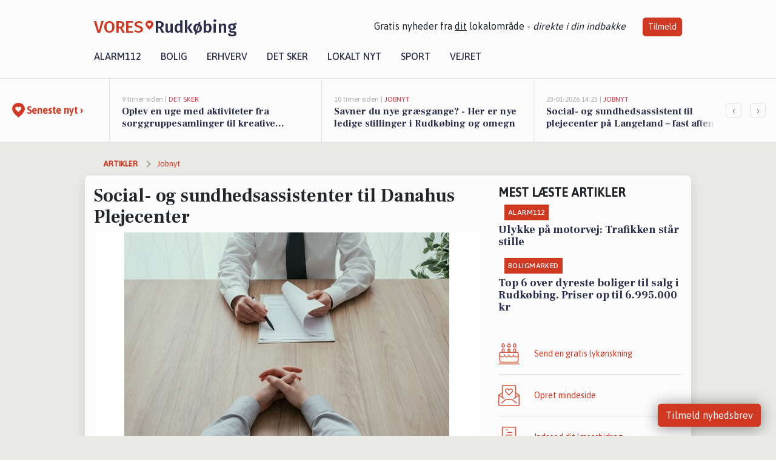

--- FILE ---
content_type: text/html; charset=utf-8
request_url: https://vores-rudkobing.dk/a/social-og-sundhedsassistenter-til-danahus-plejecenter/027a94b5-c11b-4139-9f33-3f406c68a183
body_size: 17961
content:


<!DOCTYPE html>
<html lang="da">
<head>
    <meta charset="utf-8" />
    <meta name="viewport" content="width=device-width, initial-scale=1.0" />
    <title>Social- og sundhedsassistenter til Danahus Plejecenter | VORES Rudk&#xF8;bing</title>
    
    <link href='https://fonts.gstatic.com' rel='preconnect' crossorigin>
<link href='https://assets.vorescdn.dk' rel='preconnect' crossorigin>
    <link rel="manifest" href="/manifest.json">
        <meta name="description" content="Jobannonce i 5900 Rudk&#xF8;bing: Social- og sundhedsassistenter til Danahus Plejecenter" />


    <link rel="canonical" href="https://vores-rudkobing.dk/a/social-og-sundhedsassistenter-til-danahus-plejecenter/027a94b5-c11b-4139-9f33-3f406c68a183">


<meta property="fb:app_id" content="603210533761694" />
    <meta property="fb:pages" content="930883610111608" />
        <meta property="og:type" content="article" />
        <meta property="og:image" content="https://assets.vorescdn.dk/vores-by/b1481e91-06bf-49b0-a835-936f986332e3.jpg?width=1200&amp;height=630&amp;mode=pad&amp;bgcolor=FFFFFF&amp;scale=both" />
        <meta property="article:published_date" content="2024-02-21T15:54:45" />
        <meta property="article:author" content="Emilie Bjergegaard" />

    <script type="application/ld+json">
        {"@context":"https://schema.org","@type":"NewsArticle","mainEntityOfPage":{"@type":"WebPage","@id":"https://vores-rudkobing.dk/a/social-og-sundhedsassistenter-til-danahus-plejecenter/027a94b5-c11b-4139-9f33-3f406c68a183"},"headline":"Social- og sundhedsassistenter til Danahus Plejecenter","image":["https://assets.vorescdn.dk/vores-by/b1481e91-06bf-49b0-a835-936f986332e3.jpg"],"datePublished":"2024-02-21T15:54:45","dateModified":null,"author":{"@type":"Person","name":"Emilie Bjergegaard"},"publisher":{"@type":"Organization","name":"VORES Rudkøbing","logo":{"@type":"ImageObject","url":"https://vores-rudkobing.dk/img/logo/site_square.png"}}}
    </script>



    <meta name="facebook-domain-verification" content="ucewje05cuu62l3xmj491gi40rdsej" />

    
<link rel="icon" type="image/png" href="/img/icons/icon-152x152.png" />
<link rel="apple-touch-icon" type="image/png" href="/favicon.png" />

<link rel="preload" as="style" href="https://fonts.googleapis.com/css?family=Frank&#x2B;Ruhl&#x2B;Libre:400,700|Asap:400,500|Fira&#x2B;Sans:500|Merriweather:400&amp;display=swap">
<link href="https://fonts.googleapis.com/css?family=Frank&#x2B;Ruhl&#x2B;Libre:400,700|Asap:400,500|Fira&#x2B;Sans:500|Merriweather:400&amp;display=swap" rel="stylesheet" />

<link rel="preload" as="style" href="/dist/main.css?v=4lVlcf_nVVhS9k3-PzDma9gPCqVzZa-xwe6Z3nUGu-A">
<link rel="stylesheet" href="/dist/main.css?v=4lVlcf_nVVhS9k3-PzDma9gPCqVzZa-xwe6Z3nUGu-A" />
        <script type="text/javascript">
        window.dataLayer = window.dataLayer || [];
        window.dataLayer.push({
            dlv_page_type: "artikel_vip",
            dlv_category: "Jobnyt",
            dlv_source: "JobNet"
        });
    </script>

    
    
<script>
var voresConfiguration = {"modules":["floating-subscribe"],"site":{"name":"Rudk\u00F8bing","siteName":"VORES Rudk\u00F8bing","hostname":"vores-rudkobing.dk","facebookPageId":930883610111608,"instagramHandle":""},"bannerPlaceholder":{"salesEmail":"salg@voresdigital.dk?subject=Henvendelse fra VORES Rudk\u00F8bing","logo":"https://assets.vorescdn.dk/remote/vores-rudkobing.dk/img/logo/site.png?width=250"},"facebookAppId":"603210533761694","googleSignInClientId":"643495767278-bqenl96m5li36d9c3e1a1ujch1giorgn.apps.googleusercontent.com","products":{"groceryPlusProductId":"832729fc-0197-4a09-a829-2ad24ec33c74"},"csrf":"CfDJ8FuIb0WNFg9DhYJimJMeEWigt6RmevGwYRi6oU4Y8_jdtTa15zAJ7BTkRXPZyn_ATFtF_CXg3AlnvUT97P-p1uEFpptD_zQZ95cV9xAMRgDw0wh7Q5vEJPwDnIDFMd5-1aXCPLbGTkF2EuprtA1u4N0","gtmId":"GTM-PMFG7C7"}
</script>

<script src="/dist/essentials-bundle.js?v=hjEg4_jAEA1nYcyRynaMY4wTMfjlzT6aiRLaBhOhzEo" defer></script>
    
<script type="text/javascript">
var utag_data = {
}
</script>
<!-- Loading script asynchronously -->
<script type="text/javascript">
    (function(a,b,c,d){
    a='//tags.tiqcdn.com/utag/jysk-fynske-medier/partners/prod/utag.js';
    b=document;c='script';d=b.createElement(c);d.src=a;d.type='text/java'+c;d.async=true;
    a=b.getElementsByTagName(c)[0];a.parentNode.insertBefore(d,a);
    })();
</script>


<script async='async' src='//macro.adnami.io/macro/hosts/adsm.macro.voresdigital.dk.js'></script>


<script src="//zrzzqdBnFEBxKXGb4.ay.delivery/manager/zrzzqdBnFEBxKXGb4" type="text/javascript" referrerpolicy="no-referrer-when-downgrade"></script>


<script>window.googletag = window.googletag || {cmd: []};</script>
<script>
    googletag.cmd.push(function(){
        googletag.pubads().setTargeting('vd_page', "vores-rudkobing.dk");
googletag.pubads().setTargeting('vd_category', "jobnyt");googletag.pubads().setTargeting('vd_type', "artikel_vip");    });
</script>
</head>
<body>
    

<div class="d-flex flex-column">
    

<header class="" id="header">
    <nav class="navbar navbar-expand-md navbar-light sticky ">
        <div class="container">
            <div class="d-flex flex-wrap align-items-center w-100 justify-content-between">
                    <a class="logo" href="/">
        <span>VORES</span><div class="logo-icon"><img alt="" src="/img/logo/homeheart.svg" aria-hidden="true" /></div><span>Rudk&#xF8;bing</span>
                    </a>
                    <burger-menu></burger-menu>
                    <div class="d-none d-lg-block">
                        <span>Gratis nyheder fra <u>dit</u> lokalområde - <i>direkte i din indbakke</i></span>
                        <button onclick="vmh.showSubscribeModal('Header')" class="ml-4 btn btn-sm btn-primary">Tilmeld</button>
                    </div>
            </div>
                <div class="d-flex flex-wrap align-items-center">
                    
                    <div class="collapse navbar-collapse text-right text-md-center" id="navbarMenu">
                        <ul class="navbar-nav mr-auto mt-2 mt-lg-0">

                            <li class="nav-item">
                                <a class="nav-link" href="/alarm112">
                                    Alarm112
                                </a>
                            </li>
                            <li class="nav-item">
                                <a class="nav-link" href="/bolig">
                                    Bolig
                                </a>
                            </li>
                            <li class="nav-item" site="Site">
                                <a class="nav-link" href="/erhverv">
                                    Erhverv
                                </a>
                            </li>
                            <li class="nav-item">
                                <a class="nav-link" href="/detsker">
                                    Det sker
                                </a>
                            </li>
                            <li class="nav-item">
                                <a class="nav-link" href="/lokaltnyt">
                                    Lokalt nyt
                                </a>
                            </li>
                            <li class="nav-item">
                                <a class="nav-link" href="/sport">
                                    Sport
                                </a>
                            </li>
                            <li class="nav-item align-middle">
                                
                            </li>
                            <li class="nav-item align-middle">
                                <a class="nav-link align-items-center" href="/vejret">
                                    Vejret
                                </a>
                            </li>
                        </ul>
                    </div>
                </div>
        </div>
    </nav>
</header>
    <div class="d-flex flex-column flex-grow-1">
        <div class="flex-grow-1">
                
<div class="news-bar">
    <!-- Label section -->
    <div class="news-bar-label">
        <a class="article-icon" href="/artikler">
            <b class="news-title">Seneste nyt &rsaquo;</b>
        </a>
    </div>

    <!-- News slider section -->
    <div class="news-slider">
            <a class="article-link" href="/artikler?contentId=1a2c602d-ff68-4ded-ae3f-04c6c41f87d4" ga-track-kpi="" data-action="click_article" data-itemid="1a2c602d-ff68-4ded-ae3f-04c6c41f87d4" data-itemtype="Content" data-itemcategory="Det sker" data-placement="1" data-container="news_bar_preview">
                <div class="news-bar-item" ga-track-impression="" data-itemid="1a2c602d-ff68-4ded-ae3f-04c6c41f87d4" data-itemtype="Content" data-itemcategory="Det sker" data-placement="1" data-container="news_bar_preview">
                    <div class="timeago">9 timer siden | </div>
                    <div class="category">Det sker</div>
                    <b class="news-title">Oplev en uge med aktiviteter fra sorggruppesamlinger til kreative workshops i Rudk&#xF8;bing</b>
                </div>
            </a>
            <a class="article-link" href="/artikler?contentId=3a483b69-3792-4a71-bb79-9490d0d5780f" ga-track-kpi="" data-action="click_article" data-itemid="3a483b69-3792-4a71-bb79-9490d0d5780f" data-itemtype="Content" data-itemcategory="Jobnyt" data-placement="2" data-container="news_bar_preview">
                <div class="news-bar-item" ga-track-impression="" data-itemid="3a483b69-3792-4a71-bb79-9490d0d5780f" data-itemtype="Content" data-itemcategory="Jobnyt" data-placement="2" data-container="news_bar_preview">
                    <div class="timeago">10 timer siden | </div>
                    <div class="category">Jobnyt</div>
                    <b class="news-title">Savner du nye gr&#xE6;sgange? - Her er nye ledige stillinger i Rudk&#xF8;bing og omegn</b>
                </div>
            </a>
            <a class="article-link" href="/artikler?contentId=9ac07749-0e95-4d6d-814f-b02b630bab4a" ga-track-kpi="" data-action="click_article" data-itemid="9ac07749-0e95-4d6d-814f-b02b630bab4a" data-itemtype="Content" data-itemcategory="Jobnyt" data-placement="3" data-container="news_bar_preview">
                <div class="news-bar-item" ga-track-impression="" data-itemid="9ac07749-0e95-4d6d-814f-b02b630bab4a" data-itemtype="Content" data-itemcategory="Jobnyt" data-placement="3" data-container="news_bar_preview">
                    <div class="timeago">23-01-2026 14:23 | </div>
                    <div class="category">Jobnyt</div>
                    <b class="news-title">Social- og sundhedsassistent til plejecenter p&#xE5; Langeland &#x2013; fast aftenvagt med smuk udsigt og sk&#xF8;nne kollegaer</b>
                </div>
            </a>
            <a class="article-link" href="/artikler?contentId=84ebe2b1-ed44-4290-9a30-304ad56f6b10" ga-track-kpi="" data-action="click_article" data-itemid="84ebe2b1-ed44-4290-9a30-304ad56f6b10" data-itemtype="Content" data-itemcategory="Jobnyt" data-placement="4" data-container="news_bar_preview">
                <div class="news-bar-item" ga-track-impression="" data-itemid="84ebe2b1-ed44-4290-9a30-304ad56f6b10" data-itemtype="Content" data-itemcategory="Jobnyt" data-placement="4" data-container="news_bar_preview">
                    <div class="timeago">23-01-2026 11:25 | </div>
                    <div class="category">Jobnyt</div>
                    <b class="news-title">Bliv afl&#xF8;ser p&#xE5; Lindelse Plejecenter og f&#xE5; v&#xE6;rdifuld erfaring inden for &#xE6;ldrepleje</b>
                </div>
            </a>
            <a class="article-link" href="/artikler?contentId=56c0ed5f-df6d-4d64-a121-fe4456d40de7" ga-track-kpi="" data-action="click_article" data-itemid="56c0ed5f-df6d-4d64-a121-fe4456d40de7" data-itemtype="Content" data-itemcategory="Alarm112" data-placement="5" data-container="news_bar_preview">
                <div class="news-bar-item" ga-track-impression="" data-itemid="56c0ed5f-df6d-4d64-a121-fe4456d40de7" data-itemtype="Content" data-itemcategory="Alarm112" data-placement="5" data-container="news_bar_preview">
                    <div class="timeago">22-01-2026 16:03 | </div>
                    <div class="category">Alarm112</div>
                    <b class="news-title">Ulykke p&#xE5; motorvej: Trafikken st&#xE5;r stille</b>
                </div>
            </a>
            <a class="article-link" href="/artikler?contentId=61bc2e16-e38c-4ec4-b769-8b34e6dcaf37" ga-track-kpi="" data-action="click_article" data-itemid="61bc2e16-e38c-4ec4-b769-8b34e6dcaf37" data-itemtype="Content" data-itemcategory="Boligmarked" data-placement="6" data-container="news_bar_preview">
                <div class="news-bar-item" ga-track-impression="" data-itemid="61bc2e16-e38c-4ec4-b769-8b34e6dcaf37" data-itemtype="Content" data-itemcategory="Boligmarked" data-placement="6" data-container="news_bar_preview">
                    <div class="timeago">21-01-2026 13:01 | </div>
                    <div class="category">Boligmarked</div>
                    <b class="news-title">Top 6 over dyreste boliger til salg i Rudk&#xF8;bing. Priser op til 6.995.000 kr</b>
                </div>
            </a>
            <a class="article-link" href="/artikler?contentId=6a8ba202-dfcb-4dc6-9214-54bcb8e6e48b" ga-track-kpi="" data-action="click_article" data-itemid="6a8ba202-dfcb-4dc6-9214-54bcb8e6e48b" data-itemtype="Content" data-itemcategory="Boligmarked" data-placement="7" data-container="news_bar_preview">
                <div class="news-bar-item" ga-track-impression="" data-itemid="6a8ba202-dfcb-4dc6-9214-54bcb8e6e48b" data-itemtype="Content" data-itemcategory="Boligmarked" data-placement="7" data-container="news_bar_preview">
                    <div class="timeago">18-01-2026 10:00 | </div>
                    <div class="category">Boligmarked</div>
                    <b class="news-title">S&#xF8;ndre Landevej 25 er til salg for kun 395.000 kr.: Se de billigste boliger til salg i Rudk&#xF8;bing her</b>
                </div>
            </a>
            <a class="article-link" href="/artikler?contentId=394a3384-3dbf-447c-a1a0-932b58967fcf" ga-track-kpi="" data-action="click_article" data-itemid="394a3384-3dbf-447c-a1a0-932b58967fcf" data-itemtype="Content" data-itemcategory="Boligmarked" data-placement="8" data-container="news_bar_preview">
                <div class="news-bar-item" ga-track-impression="" data-itemid="394a3384-3dbf-447c-a1a0-932b58967fcf" data-itemtype="Content" data-itemcategory="Boligmarked" data-placement="8" data-container="news_bar_preview">
                    <div class="timeago">17-01-2026 13:00 | </div>
                    <div class="category">Boligmarked</div>
                    <b class="news-title">Eksklusiv bolig for 2.595.000 kr er netop kommet til salg i Rudk&#xF8;bing - Se den og de dyreste boliger her</b>
                </div>
            </a>
            <a class="article-link" href="/artikler?contentId=c346386e-2941-464a-8562-20048b27fea5" ga-track-kpi="" data-action="click_article" data-itemid="c346386e-2941-464a-8562-20048b27fea5" data-itemtype="Content" data-itemcategory="Jobnyt" data-placement="9" data-container="news_bar_preview">
                <div class="news-bar-item" ga-track-impression="" data-itemid="c346386e-2941-464a-8562-20048b27fea5" data-itemtype="Content" data-itemcategory="Jobnyt" data-placement="9" data-container="news_bar_preview">
                    <div class="timeago">16-01-2026 11:15 | </div>
                    <div class="category">Jobnyt</div>
                    <b class="news-title">Bliv specialarbejder i Langeland Kommune og vedligehold vores byrum</b>
                </div>
            </a>
            <a class="article-link" href="/artikler?contentId=862a2ff1-e7b5-4c8d-af38-111fba1e8613" ga-track-kpi="" data-action="click_article" data-itemid="862a2ff1-e7b5-4c8d-af38-111fba1e8613" data-itemtype="Content" data-itemcategory="Jobnyt" data-placement="10" data-container="news_bar_preview">
                <div class="news-bar-item" ga-track-impression="" data-itemid="862a2ff1-e7b5-4c8d-af38-111fba1e8613" data-itemtype="Content" data-itemcategory="Jobnyt" data-placement="10" data-container="news_bar_preview">
                    <div class="timeago">15-01-2026 11:03 | </div>
                    <div class="category">Jobnyt</div>
                    <b class="news-title">Aftenvagt til udek&#xF8;rende hjemmepleje p&#xE5; Langeland: skab tryghed og hyggelige aftener i natursk&#xF8;nne omgivelser</b>
                </div>
            </a>
    </div>

        <!-- Navigation section -->
        <div class="news-bar-navigation">
            <button class="btn btn-outline-secondary" onclick="scrollNewsBar(-350)">&lsaquo;</button>
            <button class="btn btn-outline-secondary" onclick="scrollNewsBar(350)">&rsaquo;</button>
        </div>
</div>
            <div class="container pt-0">
                

<div class="vip-page my-3">
    <div class="row">
        <div class="container">
                <div class="row">
                    <div class="col-12 col-sm-4">
                        <div class="d-flex justify-content-center">
        <div class="b4nn3r lazy w300_h160"
             data-size="w300_h160"
             data-placement=""
             data-allowplaceholder="False"
             data-onlyshowbannersfrombusinesseswithproductid="">
        </div>

</div>
                    </div>
                        <div class="col-12 col-sm-4">
                            <div class="d-flex justify-content-center">
        <div class="b4nn3r lazy w300_h160"
             data-size="w300_h160"
             data-placement=""
             data-allowplaceholder="False"
             data-onlyshowbannersfrombusinesseswithproductid="">
        </div>

</div>
                        </div>
                        <div class="col-12 col-sm-4">
                            <div class="d-flex justify-content-center">
        <div class="b4nn3r lazy w300_h160"
             data-size="w300_h160"
             data-placement=""
             data-allowplaceholder="False"
             data-onlyshowbannersfrombusinesseswithproductid="">
        </div>

</div>
                        </div>
                </div>

                
    <div class="row breadcrumbs py-2">
        <div class="col">
            <ol itemscope itemtype="http://schema.org/BreadcrumbList" class="list-unstyled my-0 col d-flex">
                <li itemprop="itemListElement" itemscope itemtype="http://schema.org/ListItem">
                    <a href="/artikler" itemid="/artikler" class="section" itemscope itemtype="http://schema.org/Thing" itemprop="item">
                        <span itemprop="name">Artikler</span>
                    </a>
                    <meta itemprop="position" content="1" />
                </li>
                    <li class="" itemprop="itemListElement" itemscope itemtype="http://schema.org/ListItem">
                            <a href="/artikler/jobnyt" itemid="/artikler/jobnyt" itemscope itemtype="http://schema.org/Thing" itemprop="item">
                                <span itemprop="name">Jobnyt</span>
                            </a>
                        <meta itemprop="position" content="2" />
                    </li>
                    <li class="sr-only" itemprop="itemListElement" itemscope itemtype="http://schema.org/ListItem">
                            <span itemid="/a/social-og-sundhedsassistenter-til-danahus-plejecenter/027a94b5-c11b-4139-9f33-3f406c68a183" itemscope itemtype="http://schema.org/Thing" itemprop="item">
                                <span itemprop="name">Social- og sundhedsassistenter til Danahus Plejecenter</span>
                            </span>
                        <meta itemprop="position" content="3" />
                    </li>
            </ol>
        </div>
    </div>

        </div>
    </div>


    <div class="row">
        <div class="container bg-white shadow pb-4 default-container-padding">
            <div class="row mt-3">
                <div class="col-12 col-lg-8">
                    <article id="027a94b5-c11b-4139-9f33-3f406c68a183" class="jobnetadarticle desktop" data-id="027a94b5-c11b-4139-9f33-3f406c68a183"
         data-category="Jobnyt" data-assets='[{"id":"b1481e91-06bf-49b0-a835-936f986332e3","width":1280,"height":853}]'>
    <h1>
        Social- og sundhedsassistenter til Danahus Plejecenter
    </h1>


            <div class="cover-img-container">
                <img class="cover-img" src="https://assets.vorescdn.dk/vores-by/b1481e91-06bf-49b0-a835-936f986332e3.jpg?width=635&amp;height=357&amp;mode=pad&amp;bgcolor=FFFFFF&amp;scale=both" srcset="https://assets.vorescdn.dk/vores-by/b1481e91-06bf-49b0-a835-936f986332e3.jpg?width=1270&amp;height=714&amp;mode=pad&amp;bgcolor=FFFFFF&amp;scale=both 2x, https://assets.vorescdn.dk/vores-by/b1481e91-06bf-49b0-a835-936f986332e3.jpg?width=635&amp;height=357&amp;mode=pad&amp;bgcolor=FFFFFF&amp;scale=both 1x" data-assetid="b1481e91-06bf-49b0-a835-936f986332e3" />
               
            </div>
    <div class="col-12 d-flex editor py-2 mt-1 mb-1 border-bottom border-top pl-0 align-items-center">
            <img alt="Profilbillede" class="mr-3 flex-shrink-0 rounded-circle" width="50" height="50" data-src="https://assets.vorescdn.dk/vores-by/d9b96d82-ea01-4614-81ca-9f0a8951c210.jpg?width=50&amp;height=50&amp;mode=crop" data-srcset="https://assets.vorescdn.dk/vores-by/d9b96d82-ea01-4614-81ca-9f0a8951c210.jpg?width=100&amp;height=100&amp;mode=crop 2x, https://assets.vorescdn.dk/vores-by/d9b96d82-ea01-4614-81ca-9f0a8951c210.jpg?width=50&amp;height=50&amp;mode=crop 1x" data-assetid="d9b96d82-ea01-4614-81ca-9f0a8951c210" />
            <div class="d-flex flex-column justify-content-center">
                <span class="article-author">Emilie Bjergegaard</span>
            </div>
            <div class="d-flex flex-wrap justify-content-end align-items-center" style="margin-left: auto;">

                
<a class="btn btn-sm btn-primary d-flex align-items-center justify-content-center" id="shareLinkBtn" style="white-space: nowrap" title="Del på Facebook" onclick="vmh.shareLink('https%3A%2F%2Fvores-rudkobing.dk%2Fa%2Fsocial-og-sundhedsassistenter-til-danahus-plejecenter%2F027a94b5-c11b-4139-9f33-3f406c68a183')">
	Del artikel <img alt="Del på facebook" class="ml-2" style="height: 18px;width: 18px;" src="/img/icons/icon-share-white.svg" />
</a>


            </div>
    </div>
    <div class="d-flex flex-wrap justify-content-between">
            <div>
                <img src="/img/icons/clock-icon.svg" alt="dato" style="height: 11px; width: 11px" />
                <time itemprop="dateCreated datePublished"
                      datetime="2024-02-21T14:54:45Z"
                      class="text-muted">
                    Onsdag d. 21. feb. 2024 - kl. 15:54
                </time>
            </div>
    </div>
    <br />

    <div class="article-content">
        
        
    <p>
        <strong>
            BEMÆRK:
            <span style="color:red;">Ansøgningsfristen er overskredet</span>
        </strong>
    </p>

<p>
    Vi søger to social- og sundhedsassistenter med start 1 april 2024 eller efter aftale. Stillingerne er på 28 timer til primært aftenvagt med weekendvagt hver 2 weekend.<br>Danahus Plejecenter er et plejecenter med plads til 38 beboere og 12 midlertidige døgndækkede / akutboliger.<br><br><strong>På Danahus Plejecenter arbejder vi grundlæggende ud fra kerneopgaven:</strong><br>Kerneopgaven er at skabe et hjem, hvor vores beboere er glade for at bo, hvor humor og positivt sind er i højsædet. Hvor man kan bevare værdigheden, selvstændigheden og færdighederne. God kommunikation og samarbejde med pårørende og samarbejdspartnere vægtes højt til fordel for vores beboeres ve og vel.<br><br><strong>Vi forventer at du:</strong><ul><li>Er uddannet social- og sundhedsassistent</li><li>Er mødestabil</li><li>Kan samarbejde tværfagligt</li><li>Vil medvirke til et godt og dynamisk arbejdsmiljø</li><li>Har en positiv tilgang til dit arbejde og dine kollegaer</li><li>Har kendskab til Nexus/er motiveret for at lære det</li></ul><br><strong>Vi tilbyder dig:</strong><ul><li>Samarbejde med en engageret personalegruppe</li><li>Ansvar i henhold til kompetencer</li><li>Vekslende arbejdsdage med stor indflydelse på beboernes hverdag</li><li>Alsidige arbejdsopgaver</li><li>Gode muligheder for faglig og personlig udvikling</li><li>En god oplæring og introduktion</li><li>Løn- og ansættelsesvilkår i henhold til gældende overenskomst</li></ul>På Danahus Plejecenter får du nogle fantastiske og hjælpsomme kolleger, der ikke går af vejen for et godt grin, samtidig med at vi lægger stor vægt på høj faglighed. Vi løfter i flok, og det er vigtigt, at du ser værdien af fællesskabet som fundamentet for en god hverdag.<br><br>Vi glæder os til at høre fra dig!<br><br><strong>Yderligere oplysninger</strong><br>Løn- og ansættelsesvilkår i henhold til gældende overenskomst. Straffeattest medbringes ved eventuel indkaldelse til samtale.&nbsp;<br><br>Ved ansættelsen vil både faglighed og sammensætningen i teamet blive taget med i overvejelsen.<br><br>Yderligere oplysninger kan fås ved henvendelse til plejecenterleder Rikke Jakobsen på telefon 21 12 77 88 eller til stedfortræder Amalie Littau på telefon 30 63 14 76.<br><br>Send ansøgning via nedenstående link vedlagt relevante bilag senest den 6. marts 2024.<br>&nbsp;&nbsp;<br><strong><em>Overvejer du at flytte med jobbet?</em></strong><br><em>I Langeland Kommune skaber vores levende lokalsamfund gode rammer for dig og din families hverdag. Uanset hvor du slår dig ned er der smuk natur, fællesskab, foreningsliv og masser af plads til udfoldelser og oplevelser.</em><br><br><em>Gå på opdagelse i alt det, Langeland Kommune har at tilbyde dig og din familie på&nbsp;</em><a href="https://www.langeland.dk/flyt_til_langeland">Flyt til Langeland og Strynø</a>.<br><br>
</p>

<p>
    <b>INFORMATIONER OM STILLINGEN:</b>
</p>

<p><b>- Arbejdspladsen ligger i:</b></p>
<p>
    Langeland Kommune
</p>

<p><b>-Virksomheden tilbyder: </b></p>
    <p>
 (28-28 timer ugentligt)    </p>

    <p><b>-Arbejdsgiver:</b></p>
    <p>Langeland Kommune, Voldstien 5, 5900 Rudk&#xF8;bing</p>

<p><b>-Ansøgning:</b></p>

    <p>
        Ansøgningsfrist: 06-03-2024;

            <strong>
                - ansøgningsfristen er overskredet
            </strong>
    </p>

<p>Se mere her: <a href="https://job.jobnet.dk/find-job/5999103" rel="nofollow noopener">https://job.jobnet.dk/find-job/5999103</a></p>

    </div>
    
            <div class="d-flex flex-wrap justify-content-between">
                <small class="text-muted">Denne artikel er skrevet af Emilie Bjergegaard og data er automatisk hentet fra eksterne kilder, herunder JobNet.</small>
            </div>


        <div class="d-flex flex-wrap justify-content-between">
                <small class="text-muted">Kilde: JobNet</small>
        </div>




        
    <div class="d-flex justify-content-center py-3 pb-5 w-100">
        <a class="b4nn3r w300_h160"
           aria-hidden="true"
           title="Reklame"
           href="https://www.lagersalg.com/?utm_source=vores-rudkobing.dk&amp;utm_medium=banner"
           rel="noopener nofollow"
           target="_blank"
           data-background="https://assets.vorescdn.dk/vores-by/d19e68de-c90f-4037-8a36-804ae5516b95.jpg?width=300&amp;height=160&amp;mode=crop&amp;bgcolor=FFFFFF"
           data-backgroundretina="https://assets.vorescdn.dk/vores-by/d19e68de-c90f-4037-8a36-804ae5516b95.jpg?width=600&amp;height=320&amp;mode=crop&amp;bgcolor=FFFFFF"
           data-id="cadb9c35-c1a0-4d8c-80e4-4fa69190c2e9"
           data-track="True"
           data-allowduplicates="False"
           data-onlyshowbannersfrombusinesseswithproductid="">
        </a>

</div>

</article>

                    <div class="row justify-content-center border-top py-3">
                        <div class="col-md-6 col-sm my-2">
                            <email-signup-widget 
    data-location="Article" 
    ></email-signup-widget>
                        </div>
                    </div>

                </div>
                <div class="col-12 col-lg-4 order-2 order-md-1">
                    
                        <div>
                                <h5 class="text-uppercase font-weight-bold pb-3">Mest læste artikler</h5>
        <div class="row pb-3 mb-3">
            <div class="col">
                

<a class="top-story article-link h-100" href="/a/ulykke-paa-motorvej-trafikken-staar-stille/56c0ed5f-df6d-4d64-a121-fe4456d40de7" ga-track-impression="" data-itemid="56c0ed5f-df6d-4d64-a121-fe4456d40de7" data-itemtype="Content" data-itemcategory="Alarm112" data-container="medium_article_preview" ga-track-kpi="" data-action="click_article">
    <div class="top-story-header">
        <div class="img-container">
            <div class="img-bg " data-background="https://assets.vorescdn.dk:443/vores-intet-foto.png?width=300&amp;height=169&amp;mode=max&amp;bgcolor=FFFFFF&amp;quality=90&amp;c.focus=faces" data-backgroundretina="https://assets.vorescdn.dk:443/vores-intet-foto.png?width=600&amp;height=338&amp;mode=max&amp;bgcolor=FFFFFF&amp;quality=90&amp;c.focus=faces">
            </div>
        </div>

        <div class="categories">   
                <div class="category">Alarm112</div>
        </div>
        
    </div>

    <h2 class="mt-3 mb-0">Ulykke p&#xE5; motorvej: Trafikken st&#xE5;r stille</h2>
</a>
            </div>
        </div>
        <div class="row pb-3 mb-3">
            <div class="col">
                

<a class="top-story article-link h-100" href="/a/top-6-over-dyreste-boliger-til-salg-i-rudkoebing-priser-op-til-6995000-kr/61bc2e16-e38c-4ec4-b769-8b34e6dcaf37" ga-track-impression="" data-itemid="61bc2e16-e38c-4ec4-b769-8b34e6dcaf37" data-itemtype="Content" data-itemcategory="Boligmarked" data-container="medium_article_preview" ga-track-kpi="" data-action="click_article">
    <div class="top-story-header">
        <div class="img-container">
            <div class="img-bg " data-background="https://assets.vorescdn.dk/vores-by/e2d68de3-dcdf-4a03-aadc-bfe7a74ddbb3.jpg?width=300&amp;height=169&amp;mode=max&amp;bgcolor=FFFFFF&amp;quality=90&amp;c.focus=faces" data-backgroundretina="https://assets.vorescdn.dk/vores-by/e2d68de3-dcdf-4a03-aadc-bfe7a74ddbb3.jpg?width=600&amp;height=338&amp;mode=max&amp;bgcolor=FFFFFF&amp;quality=90&amp;c.focus=faces" data-assetid="e2d68de3-dcdf-4a03-aadc-bfe7a74ddbb3">
            </div>
        </div>

        <div class="categories">   
                <div class="category">Boligmarked</div>
        </div>
        
    </div>

    <h2 class="mt-3 mb-0">Top 6 over dyreste boliger til salg i Rudk&#xF8;bing. Priser op til 6.995.000 kr</h2>
</a>
            </div>
        </div>

                        </div>
                    
                    <div class="w-100 border-bottom py-3">
                        <a class="d-flex align-items-center cta" href="/brugerindhold/opret-lykoenskning">
                            <img class="mr-4" alt="lykønskning" src="/img/icons/icon-lykkeoenskning.svg" />
                            <span class="flex-grow-1">
                                Send en gratis lykønskning
                            </span>
                        </a>
                    </div>
                    <div class="w-100 border-bottom py-3">
                        <a class="d-flex align-items-center cta" href="/opret-mindeside">
                            <img class="mr-4" alt="mindeord" src="/img/icons/icon-mindeord.svg" />
                            <span class="flex-grow-1">
                                Opret mindeside
                            </span>
                        </a>
                    </div>
                    <div class="w-100 py-3">
                        <a class="d-flex align-items-center cta" href="/brugerindhold/opret-nyhed">
                            <img class="mr-4" alt="læserbidrag" src="/img/icons/icon-laeserbidrag.svg" />
                            <span class="flex-grow-1">
                                Indsend dit læserbidrag
                            </span>
                        </a>
                    </div>
                    <facebook-carousel data-breakpoints='{
                  "540": {
                    "slidesPerView": 2
                  },
                  "758": {
                    "slidesPerView": 3
                  },
                  "960": {
                    "slidesPerView": 1
                  }
                }'
                    data-container="facebook_post_carousel"></facebook-carousel>
                    <div class="mb-3">
                        <div class="w-100 d-flex justify-content-center border-bottom py-4">
        <div class="b4nn3r lazy w300_h160"
             data-size="w300_h160"
             data-placement=""
             data-allowplaceholder="False"
             data-onlyshowbannersfrombusinesseswithproductid="">
        </div>

</div>
                    </div>
                </div>
                <div class="col-12 order-3 order-md-3">
                    <div class="row mt-3">
                        <div class="col-12 col-lg-8">
                            
<div class="article-stream" style="padding-right: 5px; padding-left: 5px">
    
    <div class="mb-5">
        <div class="row">
            <div class="col">
                

<a class="cover-story article-link desktop" href="/a/oplev-en-uge-med-aktiviteter-fra-sorggruppesamlinger-til-kreative-workshops-i-rudkoebing/1a2c602d-ff68-4ded-ae3f-04c6c41f87d4" ga-track-impression="" data-itemid="1a2c602d-ff68-4ded-ae3f-04c6c41f87d4" data-itemtype="Content" data-itemcategory="Det sker" data-container="big_article_preview" ga-track-kpi="" data-action="click_article">
    <div class="cover-story-header">
        <div class="img-container">
            <div class="img-bg " style="background-image: url(https://assets.vorescdn.dk/vores-by/e341771e-c74c-43ea-b813-a6c882c88418.jpg?width=630&amp;height=354&amp;mode=max&amp;bgcolor=FFFFFF&amp;c.focus=faces);" data-assetid="e341771e-c74c-43ea-b813-a6c882c88418">
            </div>
        </div>

        <div class="categories">
                <div class="category">Det sker</div>
        </div>        
    </div>

    <h2 class="h1 mt-3">Oplev en uge med aktiviteter fra sorggruppesamlinger til kreative workshops i Rudk&#xF8;bing</h2>
</a>
            </div>
        </div>
    </div>


    
    <div class="mb-5">
        <div class="row ">
            <div class="col-6" style="padding-right: 10px">
                

<a class="top-story article-link h-100" href="/a/savner-du-nye-graesgange-her-er-nye-ledige-stillinger-i-rudkoebing-og-omegn/3a483b69-3792-4a71-bb79-9490d0d5780f" ga-track-impression="" data-itemid="3a483b69-3792-4a71-bb79-9490d0d5780f" data-itemtype="Content" data-itemcategory="Jobnyt" data-container="medium_article_preview" ga-track-kpi="" data-action="click_article">
    <div class="top-story-header">
        <div class="img-container">
            <div class="img-bg " data-background="https://assets.vorescdn.dk/vores-by/7717f5dc-dc05-40c1-bf27-348f4c172fdb.jpg?width=300&amp;height=169&amp;mode=max&amp;bgcolor=FFFFFF&amp;quality=90&amp;c.focus=faces" data-backgroundretina="https://assets.vorescdn.dk/vores-by/7717f5dc-dc05-40c1-bf27-348f4c172fdb.jpg?width=600&amp;height=338&amp;mode=max&amp;bgcolor=FFFFFF&amp;quality=90&amp;c.focus=faces" data-assetid="7717f5dc-dc05-40c1-bf27-348f4c172fdb">
            </div>
        </div>

        <div class="categories">   
                <div class="category">Jobnyt</div>
        </div>
        
    </div>

    <h2 class="mt-3 mb-0">Savner du nye gr&#xE6;sgange? - Her er nye ledige stillinger i Rudk&#xF8;bing og omegn</h2>
</a>
            </div>
            <div class="col-6" style="padding-left: 10px">
                

<a class="top-story article-link h-100" href="/a/social-og-sundhedsassistent-til-plejecenter-paa-langeland-fast-aftenvagt-med-smuk-udsigt-og-skoenne-kollegaer/9ac07749-0e95-4d6d-814f-b02b630bab4a" ga-track-impression="" data-itemid="9ac07749-0e95-4d6d-814f-b02b630bab4a" data-itemtype="Content" data-itemcategory="Jobnyt" data-container="medium_article_preview" ga-track-kpi="" data-action="click_article">
    <div class="top-story-header">
        <div class="img-container">
            <div class="img-bg " data-background="https://assets.vorescdn.dk/vores-by/07fb9992-12b4-414c-a829-d48a3bcfa0b7.jpg?width=300&amp;height=169&amp;mode=max&amp;bgcolor=FFFFFF&amp;quality=90&amp;c.focus=faces" data-backgroundretina="https://assets.vorescdn.dk/vores-by/07fb9992-12b4-414c-a829-d48a3bcfa0b7.jpg?width=600&amp;height=338&amp;mode=max&amp;bgcolor=FFFFFF&amp;quality=90&amp;c.focus=faces" data-assetid="07fb9992-12b4-414c-a829-d48a3bcfa0b7">
            </div>
        </div>

        <div class="categories">   
                <div class="category">Jobnyt</div>
        </div>
        
    </div>

    <h2 class="mt-3 mb-0">Social- og sundhedsassistent til plejecenter p&#xE5; Langeland &#x2013; fast aftenvagt med smuk udsigt og sk&#xF8;nne kollegaer</h2>
</a>
            </div>
        </div>
    </div>


    
    <div class="mb-5">
        <div class="row ">
            <div class="col-6" style="padding-right: 10px">
                

<a class="top-story article-link h-100" href="/a/bliv-afloeser-paa-lindelse-plejecenter-og-faa-vaerdifuld-erfaring-inden-for-aeldrepleje/84ebe2b1-ed44-4290-9a30-304ad56f6b10" ga-track-impression="" data-itemid="84ebe2b1-ed44-4290-9a30-304ad56f6b10" data-itemtype="Content" data-itemcategory="Jobnyt" data-container="medium_article_preview" ga-track-kpi="" data-action="click_article">
    <div class="top-story-header">
        <div class="img-container">
            <div class="img-bg " data-background="https://assets.vorescdn.dk/vores-by/a4147028-0481-485c-8f8d-e1bebff2f3c2.jpg?width=300&amp;height=169&amp;mode=max&amp;bgcolor=FFFFFF&amp;quality=90&amp;c.focus=faces" data-backgroundretina="https://assets.vorescdn.dk/vores-by/a4147028-0481-485c-8f8d-e1bebff2f3c2.jpg?width=600&amp;height=338&amp;mode=max&amp;bgcolor=FFFFFF&amp;quality=90&amp;c.focus=faces" data-assetid="a4147028-0481-485c-8f8d-e1bebff2f3c2">
            </div>
        </div>

        <div class="categories">   
                <div class="category">Jobnyt</div>
        </div>
        
    </div>

    <h2 class="mt-3 mb-0">Bliv afl&#xF8;ser p&#xE5; Lindelse Plejecenter og f&#xE5; v&#xE6;rdifuld erfaring inden for &#xE6;ldrepleje</h2>
</a>
            </div>
            <div class="col-6" style="padding-left: 10px">
                

<a class="top-story article-link h-100" href="/a/top-6-over-dyreste-boliger-til-salg-i-rudkoebing-priser-op-til-6995000-kr/61bc2e16-e38c-4ec4-b769-8b34e6dcaf37" ga-track-impression="" data-itemid="61bc2e16-e38c-4ec4-b769-8b34e6dcaf37" data-itemtype="Content" data-itemcategory="Boligmarked" data-container="medium_article_preview" ga-track-kpi="" data-action="click_article">
    <div class="top-story-header">
        <div class="img-container">
            <div class="img-bg " data-background="https://assets.vorescdn.dk/vores-by/e2d68de3-dcdf-4a03-aadc-bfe7a74ddbb3.jpg?width=300&amp;height=169&amp;mode=max&amp;bgcolor=FFFFFF&amp;quality=90&amp;c.focus=faces" data-backgroundretina="https://assets.vorescdn.dk/vores-by/e2d68de3-dcdf-4a03-aadc-bfe7a74ddbb3.jpg?width=600&amp;height=338&amp;mode=max&amp;bgcolor=FFFFFF&amp;quality=90&amp;c.focus=faces" data-assetid="e2d68de3-dcdf-4a03-aadc-bfe7a74ddbb3">
            </div>
        </div>

        <div class="categories">   
                <div class="category">Boligmarked</div>
        </div>
        
    </div>

    <h2 class="mt-3 mb-0">Top 6 over dyreste boliger til salg i Rudk&#xF8;bing. Priser op til 6.995.000 kr</h2>
</a>
            </div>
        </div>
    </div>

    
    <div class="mb-5">
        <div class="row ">
            <div class="col-6" style="padding-right: 10px">
                

<a class="top-story article-link h-100" href="/a/soendre-landevej-25-er-til-salg-for-kun-395000-kr-se-de-billigste-boliger-til-salg-i-rudkoebing-her/6a8ba202-dfcb-4dc6-9214-54bcb8e6e48b" ga-track-impression="" data-itemid="6a8ba202-dfcb-4dc6-9214-54bcb8e6e48b" data-itemtype="Content" data-itemcategory="Boligmarked" data-container="medium_article_preview" ga-track-kpi="" data-action="click_article">
    <div class="top-story-header">
        <div class="img-container">
            <div class="img-bg " data-background="https://assets.vorescdn.dk/vores-by/124cef58-47e8-43ba-b43b-098ff1935cc5.jpg?width=300&amp;height=169&amp;mode=max&amp;bgcolor=FFFFFF&amp;quality=90&amp;c.focus=faces" data-backgroundretina="https://assets.vorescdn.dk/vores-by/124cef58-47e8-43ba-b43b-098ff1935cc5.jpg?width=600&amp;height=338&amp;mode=max&amp;bgcolor=FFFFFF&amp;quality=90&amp;c.focus=faces" data-assetid="124cef58-47e8-43ba-b43b-098ff1935cc5">
            </div>
        </div>

        <div class="categories">   
                <div class="category">Boligmarked</div>
        </div>
        
    </div>

    <h2 class="mt-3 mb-0">S&#xF8;ndre Landevej 25 er til salg for kun 395.000 kr.: Se de billigste boliger til salg i Rudk&#xF8;bing her</h2>
</a>
            </div>
            <div class="col-6" style="padding-left: 10px">
                

<a class="top-story article-link h-100" href="/a/eksklusiv-bolig-for-2595000-kr-er-netop-kommet-til-salg-i-rudkoebing-se-den-og-de-dyreste-boliger-her/394a3384-3dbf-447c-a1a0-932b58967fcf" ga-track-impression="" data-itemid="394a3384-3dbf-447c-a1a0-932b58967fcf" data-itemtype="Content" data-itemcategory="Boligmarked" data-container="medium_article_preview" ga-track-kpi="" data-action="click_article">
    <div class="top-story-header">
        <div class="img-container">
            <div class="img-bg " data-background="https://assets.vorescdn.dk/vores-by/d35d7132-2c27-4bb4-941f-7a554f4925f1.jpg?width=300&amp;height=169&amp;mode=max&amp;bgcolor=FFFFFF&amp;quality=90&amp;c.focus=faces" data-backgroundretina="https://assets.vorescdn.dk/vores-by/d35d7132-2c27-4bb4-941f-7a554f4925f1.jpg?width=600&amp;height=338&amp;mode=max&amp;bgcolor=FFFFFF&amp;quality=90&amp;c.focus=faces" data-assetid="d35d7132-2c27-4bb4-941f-7a554f4925f1">
            </div>
        </div>

        <div class="categories">   
                <div class="category">Boligmarked</div>
        </div>
        
    </div>

    <h2 class="mt-3 mb-0">Eksklusiv bolig for 2.595.000 kr er netop kommet til salg i Rudk&#xF8;bing - Se den og de dyreste boliger her</h2>
</a>
            </div>
        </div>
    </div>



        

        <div class="row py-2 mb-5">
            <div class="col">
                
        <span class="sectionheader">Boliger til salg i Rudk&#xF8;bing</span>
    <div class="row d-flex flex-wrap justify-content-between rentalproperties">
                <div class="col-12 col-sm-6 mb-3 mx-0">
                    
<div class="property">
        <div ga-track-impression="" data-itemid="0b4ebaba-02b0-4dcb-a787-0368a96dde7b" data-itemtype="Property" data-customerid="" data-businessid="" data-placement="1" data-container="property_showcase" data-containervariant="standard">
            <a href="https://www.boliga.dk/bolig/2282985" target="_blank" rel="noopener" class="pb-4">

                <img alt="billede af boligen" data-src="https://assets.vorescdn.dk/remote/i.boliga.org/dk/550x/2282/2282985.jpg?width=640&amp;height=320&amp;mode=crop&amp;c.focus=faces" style="max-width:100%" class="pr-1" />

                <span class="rightlabel">1.675.000 kr</span>

                    <span class="rightlowerlabel">114 m<sup>2</sup></span>

                <h6 class="pt-2" style="color:#2B2D4C;font-weight:bold">Haverne 8, 5900 Rudk&#xF8;bing</h6>
            </a>
        </div>
</div>
                </div>
                <div class="col-12 col-sm-6 mb-3 mx-0">
                    
<div class="property">
        <div ga-track-impression="" data-itemid="19a92ab4-9d6c-4294-9af2-0430da7d0a63" data-itemtype="Property" data-customerid="" data-businessid="" data-placement="2" data-container="property_showcase" data-containervariant="standard">
            <a href="https://www.boliga.dk/bolig/2273537" target="_blank" rel="noopener" class="pb-4">

                <img alt="billede af boligen" data-src="https://assets.vorescdn.dk/remote/i.boliga.org/dk/550x/2273/2273537.jpg?width=640&amp;height=320&amp;mode=crop&amp;c.focus=faces" style="max-width:100%" class="pr-1" />

                <span class="rightlabel">1.895.000 kr</span>

                    <span class="rightlowerlabel">189 m<sup>2</sup></span>

                <h6 class="pt-2" style="color:#2B2D4C;font-weight:bold">Humblevej 77 Godth&#xE5;b, 5900 Rudk&#xF8;bing</h6>
            </a>
        </div>
</div>
                </div>
                <div class="col-12 col-sm-6 mb-3 mx-0">
                    
<div class="property">
        <div ga-track-impression="" data-itemid="2427b8dc-fa9e-449a-8b6b-0866f6f294ab" data-itemtype="Property" data-customerid="" data-businessid="" data-placement="3" data-container="property_showcase" data-containervariant="standard">
            <a href="https://www.boliga.dk/bolig/2280111" target="_blank" rel="noopener" class="pb-4">

                <img alt="billede af boligen" data-src="https://assets.vorescdn.dk/remote/i.boliga.org/dk/550x/2280/2280111.jpg?width=640&amp;height=320&amp;mode=crop&amp;c.focus=faces" style="max-width:100%" class="pr-1" />

                <span class="rightlabel">1.875.000 kr</span>

                    <span class="rightlowerlabel">149 m<sup>2</sup></span>

                <h6 class="pt-2" style="color:#2B2D4C;font-weight:bold">Spodsbjergvej 70, 5900 Rudk&#xF8;bing</h6>
            </a>
        </div>
</div>
                </div>
                <div class="col-12 col-sm-6 mb-3 mx-0">
                    
<div class="property">
        <div ga-track-impression="" data-itemid="e07699d9-d841-457f-bb0f-1649ef0dade3" data-itemtype="Property" data-customerid="" data-businessid="" data-placement="4" data-container="property_showcase" data-containervariant="standard">
            <a href="https://www.boliga.dk/bolig/2067169" target="_blank" rel="noopener" class="pb-4">

                <img alt="billede af boligen" data-src="https://assets.vorescdn.dk/remote/i.boliga.org/dk/550x/2067/2067169.jpg?width=640&amp;height=320&amp;mode=crop&amp;c.focus=faces" style="max-width:100%" class="pr-1" />

                <span class="rightlabel">1.195.000 kr</span>

                    <span class="rightlowerlabel">0 m<sup>2</sup></span>

                <h6 class="pt-2" style="color:#2B2D4C;font-weight:bold">Strandengen 8 Pel&#xF8;kke, 5900 Rudk&#xF8;bing</h6>
            </a>
        </div>
</div>
                </div>

            <div class="col-12 lead-form font-sans">
                <lead-form data-csrf="CfDJ8FuIb0WNFg9DhYJimJMeEWigt6RmevGwYRi6oU4Y8_jdtTa15zAJ7BTkRXPZyn_ATFtF_CXg3AlnvUT97P-p1uEFpptD_zQZ95cV9xAMRgDw0wh7Q5vEJPwDnIDFMd5-1aXCPLbGTkF2EuprtA1u4N0" data-eventsection="PropertyShowcase" />
            </div>
    </div>

            </div>
        </div>


    

    

    




    

    

    


    <div class="py-3 mb-5 border-y">
        <div class="row">
                <div class="col-6" style="padding-right: 10px">
                    <div class="w-100 d-flex justify-content-center pb-0 pt-4 pt-md-0">
        <div class="b4nn3r lazy w300_h160"
             data-size="w300_h160"
             data-placement=""
             data-allowplaceholder="False"
             data-onlyshowbannersfrombusinesseswithproductid="">
        </div>

</div>
                </div>
                <div class="col-6" style="padding-left: 10px">
                    <div class="w-100 d-flex justify-content-center pb-0 pt-4 pt-md-0">
        <div class="b4nn3r lazy w300_h160"
             data-size="w300_h160"
             data-placement=""
             data-allowplaceholder="False"
             data-onlyshowbannersfrombusinesseswithproductid="">
        </div>

</div>
                </div>
        </div>
    </div>
</div>
                        </div>

                        <div class="col-12 col-lg-4">
                        </div>
                    </div>
                    
                </div>
                <div class="col-12 order-4 order-md-4">
                    <div class="border-top">
                        <h5 class="text-uppercase py-4">Flere artikler</h5>
                        
                            
<div class="row">
        <div class="col-6 col-md-4 mb-3">
            

<a class="top-story article-link h-100" href="/a/oplev-en-uge-med-aktiviteter-fra-sorggruppesamlinger-til-kreative-workshops-i-rudkoebing/1a2c602d-ff68-4ded-ae3f-04c6c41f87d4" ga-track-impression="" data-itemid="1a2c602d-ff68-4ded-ae3f-04c6c41f87d4" data-itemtype="Content" data-itemcategory="Det sker" data-container="medium_article_preview" ga-track-kpi="" data-action="click_article">
    <div class="top-story-header">
        <div class="img-container">
            <div class="img-bg " data-background="https://assets.vorescdn.dk/vores-by/e341771e-c74c-43ea-b813-a6c882c88418.jpg?width=300&amp;height=169&amp;mode=max&amp;bgcolor=FFFFFF&amp;quality=90&amp;c.focus=faces" data-backgroundretina="https://assets.vorescdn.dk/vores-by/e341771e-c74c-43ea-b813-a6c882c88418.jpg?width=600&amp;height=338&amp;mode=max&amp;bgcolor=FFFFFF&amp;quality=90&amp;c.focus=faces" data-assetid="e341771e-c74c-43ea-b813-a6c882c88418">
            </div>
        </div>

        <div class="categories">   
                <div class="category">Det sker</div>
        </div>
        
    </div>

    <h2 class="mt-3 mb-0">Oplev en uge med aktiviteter fra sorggruppesamlinger til kreative workshops i Rudk&#xF8;bing</h2>
</a>
        </div>
        <div class="col-6 col-md-4 mb-3">
            

<a class="top-story article-link h-100" href="/a/savner-du-nye-graesgange-her-er-nye-ledige-stillinger-i-rudkoebing-og-omegn/3a483b69-3792-4a71-bb79-9490d0d5780f" ga-track-impression="" data-itemid="3a483b69-3792-4a71-bb79-9490d0d5780f" data-itemtype="Content" data-itemcategory="Jobnyt" data-container="medium_article_preview" ga-track-kpi="" data-action="click_article">
    <div class="top-story-header">
        <div class="img-container">
            <div class="img-bg " data-background="https://assets.vorescdn.dk/vores-by/7717f5dc-dc05-40c1-bf27-348f4c172fdb.jpg?width=300&amp;height=169&amp;mode=max&amp;bgcolor=FFFFFF&amp;quality=90&amp;c.focus=faces" data-backgroundretina="https://assets.vorescdn.dk/vores-by/7717f5dc-dc05-40c1-bf27-348f4c172fdb.jpg?width=600&amp;height=338&amp;mode=max&amp;bgcolor=FFFFFF&amp;quality=90&amp;c.focus=faces" data-assetid="7717f5dc-dc05-40c1-bf27-348f4c172fdb">
            </div>
        </div>

        <div class="categories">   
                <div class="category">Jobnyt</div>
        </div>
        
    </div>

    <h2 class="mt-3 mb-0">Savner du nye gr&#xE6;sgange? - Her er nye ledige stillinger i Rudk&#xF8;bing og omegn</h2>
</a>
        </div>
        <div class="col-6 col-md-4 mb-3">
            

<a class="top-story article-link h-100" href="/a/social-og-sundhedsassistent-til-plejecenter-paa-langeland-fast-aftenvagt-med-smuk-udsigt-og-skoenne-kollegaer/9ac07749-0e95-4d6d-814f-b02b630bab4a" ga-track-impression="" data-itemid="9ac07749-0e95-4d6d-814f-b02b630bab4a" data-itemtype="Content" data-itemcategory="Jobnyt" data-container="medium_article_preview" ga-track-kpi="" data-action="click_article">
    <div class="top-story-header">
        <div class="img-container">
            <div class="img-bg " data-background="https://assets.vorescdn.dk/vores-by/07fb9992-12b4-414c-a829-d48a3bcfa0b7.jpg?width=300&amp;height=169&amp;mode=max&amp;bgcolor=FFFFFF&amp;quality=90&amp;c.focus=faces" data-backgroundretina="https://assets.vorescdn.dk/vores-by/07fb9992-12b4-414c-a829-d48a3bcfa0b7.jpg?width=600&amp;height=338&amp;mode=max&amp;bgcolor=FFFFFF&amp;quality=90&amp;c.focus=faces" data-assetid="07fb9992-12b4-414c-a829-d48a3bcfa0b7">
            </div>
        </div>

        <div class="categories">   
                <div class="category">Jobnyt</div>
        </div>
        
    </div>

    <h2 class="mt-3 mb-0">Social- og sundhedsassistent til plejecenter p&#xE5; Langeland &#x2013; fast aftenvagt med smuk udsigt og sk&#xF8;nne kollegaer</h2>
</a>
        </div>
        <div class="col-6 col-md-4 mb-3">
            

<a class="top-story article-link h-100" href="/a/hybenvaenget-4-spodsbj-drej-i-rudkoebing-er-solgt-for-1500000-se-koeberen-og-4-andre-solgte-boliger/6b25ba41-1f29-42f0-bfda-4a8ac2b0f8a1" ga-track-impression="" data-itemid="6b25ba41-1f29-42f0-bfda-4a8ac2b0f8a1" data-itemtype="Content" data-itemcategory="Boligmarked" data-container="medium_article_preview" ga-track-kpi="" data-action="click_article">
    <div class="top-story-header">
        <div class="img-container">
            <div class="img-bg " data-background="https://assets.vorescdn.dk/vores-by/25d771ae-4f19-41a1-a4ef-5b2c7664cb08.jpg?width=300&amp;height=169&amp;mode=max&amp;bgcolor=FFFFFF&amp;quality=90&amp;c.focus=faces" data-backgroundretina="https://assets.vorescdn.dk/vores-by/25d771ae-4f19-41a1-a4ef-5b2c7664cb08.jpg?width=600&amp;height=338&amp;mode=max&amp;bgcolor=FFFFFF&amp;quality=90&amp;c.focus=faces" data-assetid="25d771ae-4f19-41a1-a4ef-5b2c7664cb08">
            </div>
        </div>

        <div class="categories">   
                <div class="category">Boligmarked</div>
        </div>
        
    </div>

    <h2 class="mt-3 mb-0">Hybenv&#xE6;nget 4, Spodsbj Drej i Rudk&#xF8;bing er solgt for 1.500.000 - se k&#xF8;beren og 4 andre solgte boliger</h2>
</a>
        </div>
        <div class="col-6 col-md-4 mb-3">
            

<a class="top-story article-link h-100" href="/a/bliv-afloeser-paa-lindelse-plejecenter-og-faa-vaerdifuld-erfaring-inden-for-aeldrepleje/84ebe2b1-ed44-4290-9a30-304ad56f6b10" ga-track-impression="" data-itemid="84ebe2b1-ed44-4290-9a30-304ad56f6b10" data-itemtype="Content" data-itemcategory="Jobnyt" data-container="medium_article_preview" ga-track-kpi="" data-action="click_article">
    <div class="top-story-header">
        <div class="img-container">
            <div class="img-bg " data-background="https://assets.vorescdn.dk/vores-by/a4147028-0481-485c-8f8d-e1bebff2f3c2.jpg?width=300&amp;height=169&amp;mode=max&amp;bgcolor=FFFFFF&amp;quality=90&amp;c.focus=faces" data-backgroundretina="https://assets.vorescdn.dk/vores-by/a4147028-0481-485c-8f8d-e1bebff2f3c2.jpg?width=600&amp;height=338&amp;mode=max&amp;bgcolor=FFFFFF&amp;quality=90&amp;c.focus=faces" data-assetid="a4147028-0481-485c-8f8d-e1bebff2f3c2">
            </div>
        </div>

        <div class="categories">   
                <div class="category">Jobnyt</div>
        </div>
        
    </div>

    <h2 class="mt-3 mb-0">Bliv afl&#xF8;ser p&#xE5; Lindelse Plejecenter og f&#xE5; v&#xE6;rdifuld erfaring inden for &#xE6;ldrepleje</h2>
</a>
        </div>
        <div class="col-6 col-md-4 mb-3">
            

<a class="top-story article-link h-100" href="/a/ulykke-paa-motorvej-trafikken-staar-stille/56c0ed5f-df6d-4d64-a121-fe4456d40de7" ga-track-impression="" data-itemid="56c0ed5f-df6d-4d64-a121-fe4456d40de7" data-itemtype="Content" data-itemcategory="Alarm112" data-container="medium_article_preview" ga-track-kpi="" data-action="click_article">
    <div class="top-story-header">
        <div class="img-container">
            <div class="img-bg " data-background="https://assets.vorescdn.dk:443/vores-intet-foto.png?width=300&amp;height=169&amp;mode=max&amp;bgcolor=FFFFFF&amp;quality=90&amp;c.focus=faces" data-backgroundretina="https://assets.vorescdn.dk:443/vores-intet-foto.png?width=600&amp;height=338&amp;mode=max&amp;bgcolor=FFFFFF&amp;quality=90&amp;c.focus=faces">
            </div>
        </div>

        <div class="categories">   
                <div class="category">Alarm112</div>
        </div>
        
    </div>

    <h2 class="mt-3 mb-0">Ulykke p&#xE5; motorvej: Trafikken st&#xE5;r stille</h2>
</a>
        </div>
        <div class="col-6 col-md-4 mb-3">
            

<a class="top-story article-link h-100" href="/a/top-6-over-dyreste-boliger-til-salg-i-rudkoebing-priser-op-til-6995000-kr/61bc2e16-e38c-4ec4-b769-8b34e6dcaf37" ga-track-impression="" data-itemid="61bc2e16-e38c-4ec4-b769-8b34e6dcaf37" data-itemtype="Content" data-itemcategory="Boligmarked" data-container="medium_article_preview" ga-track-kpi="" data-action="click_article">
    <div class="top-story-header">
        <div class="img-container">
            <div class="img-bg " data-background="https://assets.vorescdn.dk/vores-by/e2d68de3-dcdf-4a03-aadc-bfe7a74ddbb3.jpg?width=300&amp;height=169&amp;mode=max&amp;bgcolor=FFFFFF&amp;quality=90&amp;c.focus=faces" data-backgroundretina="https://assets.vorescdn.dk/vores-by/e2d68de3-dcdf-4a03-aadc-bfe7a74ddbb3.jpg?width=600&amp;height=338&amp;mode=max&amp;bgcolor=FFFFFF&amp;quality=90&amp;c.focus=faces" data-assetid="e2d68de3-dcdf-4a03-aadc-bfe7a74ddbb3">
            </div>
        </div>

        <div class="categories">   
                <div class="category">Boligmarked</div>
        </div>
        
    </div>

    <h2 class="mt-3 mb-0">Top 6 over dyreste boliger til salg i Rudk&#xF8;bing. Priser op til 6.995.000 kr</h2>
</a>
        </div>
        <div class="col-6 col-md-4 mb-3">
            

<a class="top-story article-link h-100" href="/a/soendre-landevej-25-er-til-salg-for-kun-395000-kr-se-de-billigste-boliger-til-salg-i-rudkoebing-her/6a8ba202-dfcb-4dc6-9214-54bcb8e6e48b" ga-track-impression="" data-itemid="6a8ba202-dfcb-4dc6-9214-54bcb8e6e48b" data-itemtype="Content" data-itemcategory="Boligmarked" data-container="medium_article_preview" ga-track-kpi="" data-action="click_article">
    <div class="top-story-header">
        <div class="img-container">
            <div class="img-bg " data-background="https://assets.vorescdn.dk/vores-by/124cef58-47e8-43ba-b43b-098ff1935cc5.jpg?width=300&amp;height=169&amp;mode=max&amp;bgcolor=FFFFFF&amp;quality=90&amp;c.focus=faces" data-backgroundretina="https://assets.vorescdn.dk/vores-by/124cef58-47e8-43ba-b43b-098ff1935cc5.jpg?width=600&amp;height=338&amp;mode=max&amp;bgcolor=FFFFFF&amp;quality=90&amp;c.focus=faces" data-assetid="124cef58-47e8-43ba-b43b-098ff1935cc5">
            </div>
        </div>

        <div class="categories">   
                <div class="category">Boligmarked</div>
        </div>
        
    </div>

    <h2 class="mt-3 mb-0">S&#xF8;ndre Landevej 25 er til salg for kun 395.000 kr.: Se de billigste boliger til salg i Rudk&#xF8;bing her</h2>
</a>
        </div>
        <div class="col-6 col-md-4 mb-3">
            

<a class="top-story article-link h-100" href="/a/eksklusiv-bolig-for-2595000-kr-er-netop-kommet-til-salg-i-rudkoebing-se-den-og-de-dyreste-boliger-her/394a3384-3dbf-447c-a1a0-932b58967fcf" ga-track-impression="" data-itemid="394a3384-3dbf-447c-a1a0-932b58967fcf" data-itemtype="Content" data-itemcategory="Boligmarked" data-container="medium_article_preview" ga-track-kpi="" data-action="click_article">
    <div class="top-story-header">
        <div class="img-container">
            <div class="img-bg " data-background="https://assets.vorescdn.dk/vores-by/d35d7132-2c27-4bb4-941f-7a554f4925f1.jpg?width=300&amp;height=169&amp;mode=max&amp;bgcolor=FFFFFF&amp;quality=90&amp;c.focus=faces" data-backgroundretina="https://assets.vorescdn.dk/vores-by/d35d7132-2c27-4bb4-941f-7a554f4925f1.jpg?width=600&amp;height=338&amp;mode=max&amp;bgcolor=FFFFFF&amp;quality=90&amp;c.focus=faces" data-assetid="d35d7132-2c27-4bb4-941f-7a554f4925f1">
            </div>
        </div>

        <div class="categories">   
                <div class="category">Boligmarked</div>
        </div>
        
    </div>

    <h2 class="mt-3 mb-0">Eksklusiv bolig for 2.595.000 kr er netop kommet til salg i Rudk&#xF8;bing - Se den og de dyreste boliger her</h2>
</a>
        </div>
        <div class="col-6 col-md-4 mb-3">
            

<a class="top-story article-link h-100" href="/a/bliv-specialarbejder-i-langeland-kommune-og-vedligehold-vores-byrum/c346386e-2941-464a-8562-20048b27fea5" ga-track-impression="" data-itemid="c346386e-2941-464a-8562-20048b27fea5" data-itemtype="Content" data-itemcategory="Jobnyt" data-container="medium_article_preview" ga-track-kpi="" data-action="click_article">
    <div class="top-story-header">
        <div class="img-container">
            <div class="img-bg " data-background="https://assets.vorescdn.dk/vores-by/1937b80c-4742-4bc6-8922-1fd5eeb4379b.jpg?width=300&amp;height=169&amp;mode=max&amp;bgcolor=FFFFFF&amp;quality=90&amp;c.focus=faces" data-backgroundretina="https://assets.vorescdn.dk/vores-by/1937b80c-4742-4bc6-8922-1fd5eeb4379b.jpg?width=600&amp;height=338&amp;mode=max&amp;bgcolor=FFFFFF&amp;quality=90&amp;c.focus=faces" data-assetid="1937b80c-4742-4bc6-8922-1fd5eeb4379b">
            </div>
        </div>

        <div class="categories">   
                <div class="category">Jobnyt</div>
        </div>
        
    </div>

    <h2 class="mt-3 mb-0">Bliv specialarbejder i Langeland Kommune og vedligehold vores byrum</h2>
</a>
        </div>
        <div class="col-6 col-md-4 mb-3">
            

<a class="top-story article-link h-100" href="/a/aftenvagt-til-udekoerende-hjemmepleje-paa-langeland-skab-tryghed-og-hyggelige-aftener-i-naturskoenne-omgivelser/862a2ff1-e7b5-4c8d-af38-111fba1e8613" ga-track-impression="" data-itemid="862a2ff1-e7b5-4c8d-af38-111fba1e8613" data-itemtype="Content" data-itemcategory="Jobnyt" data-container="medium_article_preview" ga-track-kpi="" data-action="click_article">
    <div class="top-story-header">
        <div class="img-container">
            <div class="img-bg " data-background="https://assets.vorescdn.dk/vores-by/d0580562-b18d-4e87-b1fe-6472da49f8f1.jpg?width=300&amp;height=169&amp;mode=max&amp;bgcolor=FFFFFF&amp;quality=90&amp;c.focus=faces" data-backgroundretina="https://assets.vorescdn.dk/vores-by/d0580562-b18d-4e87-b1fe-6472da49f8f1.jpg?width=600&amp;height=338&amp;mode=max&amp;bgcolor=FFFFFF&amp;quality=90&amp;c.focus=faces" data-assetid="d0580562-b18d-4e87-b1fe-6472da49f8f1">
            </div>
        </div>

        <div class="categories">   
                <div class="category">Jobnyt</div>
        </div>
        
    </div>

    <h2 class="mt-3 mb-0">Aftenvagt til udek&#xF8;rende hjemmepleje p&#xE5; Langeland: skab tryghed og hyggelige aftener i natursk&#xF8;nne omgivelser</h2>
</a>
        </div>
        <div class="col-6 col-md-4 mb-3">
            

<a class="top-story article-link h-100" href="/a/strandengen-10-og-1-anden-boliger-er-kommet-til-salg-denne-uge-i-rudkoebing-se-boligerne-her/cbff60cd-429d-41b4-9314-eafc29599554" ga-track-impression="" data-itemid="cbff60cd-429d-41b4-9314-eafc29599554" data-itemtype="Content" data-itemcategory="Boligmarked" data-container="medium_article_preview" ga-track-kpi="" data-action="click_article">
    <div class="top-story-header">
        <div class="img-container">
            <div class="img-bg " data-background="https://assets.vorescdn.dk/vores-by/986f751a-358b-4b16-885a-c80c36f67723.jpg?width=300&amp;height=169&amp;mode=max&amp;bgcolor=FFFFFF&amp;quality=90&amp;c.focus=faces" data-backgroundretina="https://assets.vorescdn.dk/vores-by/986f751a-358b-4b16-885a-c80c36f67723.jpg?width=600&amp;height=338&amp;mode=max&amp;bgcolor=FFFFFF&amp;quality=90&amp;c.focus=faces" data-assetid="986f751a-358b-4b16-885a-c80c36f67723">
            </div>
        </div>

        <div class="categories">   
                <div class="category">Boligmarked</div>
        </div>
        
    </div>

    <h2 class="mt-3 mb-0">Strandengen 10 og 1 anden boliger er kommet til salg denne uge i Rudk&#xF8;bing - se boligerne her.</h2>
</a>
        </div>
        <div class="col-6 col-md-4 mb-3">
            

<a class="top-story article-link h-100" href="/a/klub-og-ssp-medarbejder-soeges-til-ungdomsskolen-paa-langeland/e6e88b6e-337a-4e9e-8991-1685a90d0c04" ga-track-impression="" data-itemid="e6e88b6e-337a-4e9e-8991-1685a90d0c04" data-itemtype="Content" data-itemcategory="Jobnyt" data-container="medium_article_preview" ga-track-kpi="" data-action="click_article">
    <div class="top-story-header">
        <div class="img-container">
            <div class="img-bg " data-background="https://assets.vorescdn.dk/vores-by/07fb9992-12b4-414c-a829-d48a3bcfa0b7.jpg?width=300&amp;height=169&amp;mode=max&amp;bgcolor=FFFFFF&amp;quality=90&amp;c.focus=faces" data-backgroundretina="https://assets.vorescdn.dk/vores-by/07fb9992-12b4-414c-a829-d48a3bcfa0b7.jpg?width=600&amp;height=338&amp;mode=max&amp;bgcolor=FFFFFF&amp;quality=90&amp;c.focus=faces" data-assetid="07fb9992-12b4-414c-a829-d48a3bcfa0b7">
            </div>
        </div>

        <div class="categories">   
                <div class="category">Jobnyt</div>
        </div>
        
    </div>

    <h2 class="mt-3 mb-0">Klub og SSP medarbejder s&#xF8;ges til ungdomsskolen p&#xE5; Langeland</h2>
</a>
        </div>
        <div class="col-6 col-md-4 mb-3">
            

<a class="top-story article-link h-100" href="/a/bliv-en-del-af-ydelses-og-borgerservice-som-administrativ-medarbejder/08429693-7e8f-4abd-b3e7-eb442619a82e" ga-track-impression="" data-itemid="08429693-7e8f-4abd-b3e7-eb442619a82e" data-itemtype="Content" data-itemcategory="Jobnyt" data-container="medium_article_preview" ga-track-kpi="" data-action="click_article">
    <div class="top-story-header">
        <div class="img-container">
            <div class="img-bg " data-background="https://assets.vorescdn.dk/vores-by/a4147028-0481-485c-8f8d-e1bebff2f3c2.jpg?width=300&amp;height=169&amp;mode=max&amp;bgcolor=FFFFFF&amp;quality=90&amp;c.focus=faces" data-backgroundretina="https://assets.vorescdn.dk/vores-by/a4147028-0481-485c-8f8d-e1bebff2f3c2.jpg?width=600&amp;height=338&amp;mode=max&amp;bgcolor=FFFFFF&amp;quality=90&amp;c.focus=faces" data-assetid="a4147028-0481-485c-8f8d-e1bebff2f3c2">
            </div>
        </div>

        <div class="categories">   
                <div class="category">Jobnyt</div>
        </div>
        
    </div>

    <h2 class="mt-3 mb-0">Bliv en del af ydelses- og borgerservice som administrativ medarbejder</h2>
</a>
        </div>
        <div class="col-6 col-md-4 mb-3">
            

<a class="top-story article-link h-100" href="/a/stoetteperson-til-dreng-med-cp-i-naturboernehave-275-timeruge/859bf0fd-e3bd-4e3b-8c07-37568bb6011d" ga-track-impression="" data-itemid="859bf0fd-e3bd-4e3b-8c07-37568bb6011d" data-itemtype="Content" data-itemcategory="Jobnyt" data-container="medium_article_preview" ga-track-kpi="" data-action="click_article">
    <div class="top-story-header">
        <div class="img-container">
            <div class="img-bg " data-background="https://assets.vorescdn.dk/vores-by/1937b80c-4742-4bc6-8922-1fd5eeb4379b.jpg?width=300&amp;height=169&amp;mode=max&amp;bgcolor=FFFFFF&amp;quality=90&amp;c.focus=faces" data-backgroundretina="https://assets.vorescdn.dk/vores-by/1937b80c-4742-4bc6-8922-1fd5eeb4379b.jpg?width=600&amp;height=338&amp;mode=max&amp;bgcolor=FFFFFF&amp;quality=90&amp;c.focus=faces" data-assetid="1937b80c-4742-4bc6-8922-1fd5eeb4379b">
            </div>
        </div>

        <div class="categories">   
                <div class="category">Jobnyt</div>
        </div>
        
    </div>

    <h2 class="mt-3 mb-0">St&#xF8;tteperson til dreng med CP i naturb&#xF8;rnehave 27,5 timer/uge</h2>
</a>
        </div>
</div>
                        
                    </div>
                </div>
            </div>
        </div>
    </div>
</div>


            </div>
        </div>
        


<footer class="">
    <div class="container">
        <div class="row py-4 logo">
            <div class="col d-flex justify-content-center">
                    <a href="/">
        <span>VORES</span><div class="logo-icon"><img alt="" src="/img/logo/homeheartwhite.svg" aria-hidden="true" /></div><span>Rudk&#xF8;bing</span>
                    </a>
            </div>
        </div>
            <div class="row py-4">
                <div class="col d-flex justify-content-center">
                        <a class="mx-4" title="Følg os på Facebook" href="https://www.facebook.com/930883610111608" target="_blank" rel="noopener nofollow">
                            <img alt="Facebook" width="48" height="48" src="/img/icons/icon-footer-facebook.svg" />
                        </a>
                    <a class="mx-4" title="Kontakt VORES Digital via email" href="https://voresdigital.dk/kontakt-os/" target="_blank" rel="noopener nofollow">
                        <img alt="Email" width="48" height="48" src="/img/icons/icon-footer-email.svg" />
                    </a>
                </div>
            </div>
            <div class="row pb-5">
                <div class="col-12 col-md-4 shortcuts">
                    <h6>Om Vores Digital</h6>
                    <ul class="list-unstyled">
                        <li class="">
                            <a href="https://voresdigital.dk">
                                Om os
                            </a>
                        </li>
                        <li>
                            <a href="/partner">For annoncører</a>
                        </li>
                        <li>
                            <a href="https://voresdigital.dk/privatlivspolitik" target="_blank" rel="noopener">Vilkår og Privatlivspolitik</a>
                        </li>
                        <li>
                            <a href="https://voresdigital.dk/kontakt-os/">Kontakt VORES Digital</a>
                        </li>
                        <li>
                            <a role="button" onclick="Didomi.preferences.show()">Administrer samtykke</a>
                        </li>
                    </ul>
                </div>
                <div class="col-12 col-md-4 shortcuts mt-4 mt-md-0">
                    <h6>Genveje</h6>
                    <ul class="list-unstyled ">
                        <li class="">
                            <a class="" href="/artikler">
                                Seneste nyt fra Rudk&#xF8;bing
                            </a>
                        </li>
                        <li class="">
                            <a class="" href="/erhverv">
                                Vores lokale erhverv
                            </a>
                        </li>
                        <li>
                            <a href="/kalender">Kalenderen for Rudk&#xF8;bing</a>
                        </li>
                        <li>
                            <a href="/fakta-om">Fakta om Rudk&#xF8;bing</a>
                        </li>
                        <li>
                            <a href="/erhvervsprofil">Erhvervsartikler</a>
                        </li>
                        <li>
                            <a href="/vores-kommune">Langeland Kommune</a>
                        </li>
                        <li>
                            <a href="/gratis-salgsvurdering">Få en gratis salgsvurdering</a>
                        </li>
                            
                        <li class="">
                            <a class="" href="/artikler/sponsoreret-indhold">
                                Sponsoreret indhold
                            </a>
                        </li>
                    </ul>
                </div>
                    <div class="col-12 col-md-4 stay-updated mt-4 mt-md-0">
                        <h6>Bliv opdateret</h6>
                        <email-signup-widget 
    data-location="Footer" 
    ></email-signup-widget>
                    </div>
            </div>
    </div>
    <div class=" business-info py-3">
        <div class="container">
            <div class="row ">
                <div class="col-12 col-md-4 text-center">Vores Digital © 2026</div>
                <div class="col-12 col-md-4 text-center">
                        <a class="text-white" href="https://voresdigital.dk/kontakt-os/">Kontakt VORES Digital</a>
                </div>
                <div class="col-12 col-md-4 text-center">CVR: 41179082</div>
                
            </div>
        </div>
    </div>
</footer>
    </div>
</div>



    
<script type="module" src="/dist/main-bundle.js?v=7nG4oRNse0INgBpCG_9H3_FrVdCDJpiuCs343Y_59eY" async></script>
<script nomodule src="/dist/main-es5-bundle.js?v=n5DRTioil2dL-7vm3chwahm-vVSH218lmrNyzJ61lIs" async></script>





    <div id="fb-root"></div>

    
    
    <script async defer crossorigin="anonymous" src="https://connect.facebook.net/en_US/sdk.js#xfbml=1&version=v6.0&appId=603210533761694&autoLogAppEvents=1"></script>


</body>
</html>
